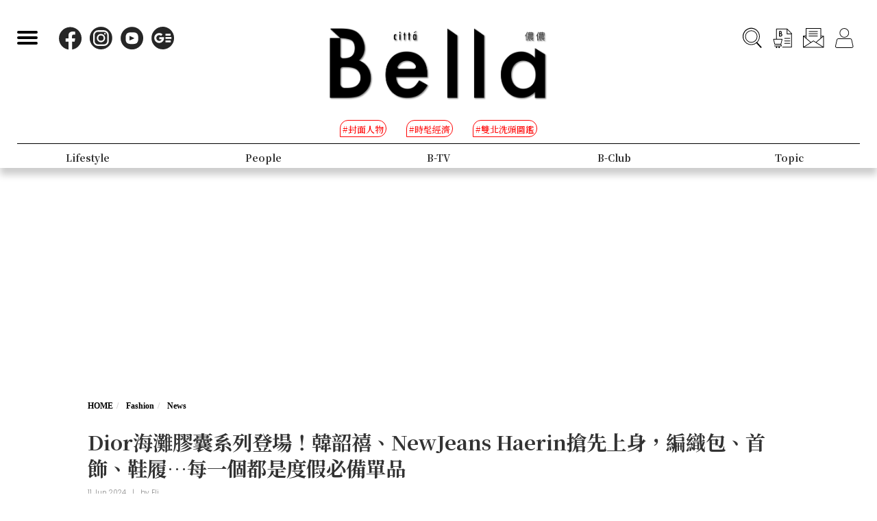

--- FILE ---
content_type: text/html; charset=UTF-8
request_url: https://www.bella.tw/articles/news/46270
body_size: 15817
content:
<!DOCTYPE html>
<html lang="zh-Hant-TW">

<head>
    <meta name="viewport" content="width=device-width, initial-scale=1.0, minimum-scale=1.0, maximum-scale=1.0, user-scalable=no">
    <meta http-equiv="Content-Type" content="text/html; charset=utf-8" />
    <meta name="google-site-verification" content="WsmuCVaOUF291DiKD9HMWQey-jkoFfmZIEmuWuF91Qo" />
    <title>Dior海灘膠囊系列登場！韓韶禧、NewJeans Haerin搶先上身，編織包、首飾、鞋履…每一個都是度假必備單品 | Bella.tw儂儂</title>
    <link rel="canonical" href="https://www.bella.tw/articles/news/46270" />
    <meta http-equiv="Content-Type" content="text/html; charset=utf-8" />
    <meta name="title" content="Dior海灘膠囊系列登場！韓韶禧、NewJeans Haerin搶先上身，編織包、首飾、鞋履…每一個都是度假必備單品 | Bella.tw儂儂">
    <meta name="description" content="Dior 在每年天氣步入炎熱之際，便會於早秋列中汲取適合度假的單品，打造一張適合女孩赴海島旅遊的單品清單，在今年品牌亦無缺席，設計師以品牌標誌性的兩大印花「Toile de Jouy Sauvage」及「Toile de Jouy Soleil」為主軸，打造出時髦的洋裝、編織包、涼鞋、草帽...等單品，農邊在這裡整理出 5 大亮點，帶妳一窺其該膠囊系列的迷人之處。">
    <meta name="viewport" content="width=device-width,initial-scale=1.0,maximum-scale=1.0,user-scalable=0" />
    <meta name="keywords" content="">
    <meta name="image" content="https://www.bella.tw/images/icon.png">
    <meta name="robots" content="max-image-preview:large">
    <meta name="author" content="Bella儂儂" />
    <meta name="copyright" content="2025 Nong Nong Magazine Co. Ltd." />
    <meta name="alexaVerifyID" content="V7iiIldAVPLRMXzXcAvwAARQwKo" />
    <meta property="fb:app_id" content="1588003457929939">
    <meta property="og:title" content="Dior海灘膠囊系列登場！韓韶禧、NewJeans Haerin搶先上身，編織包、首飾、鞋履…每一個都是度假必備單品 | Bella.tw儂儂" />
    <meta property="og:site_name" content="Bella.tw儂儂" />
    <meta property="og:description" content="Dior 在每年天氣步入炎熱之際，便會於早秋列中汲取適合度假的單品，打造一張適合女孩赴海島旅遊的單品清單，在今年品牌亦無缺席，設計師以品牌標誌性的兩大印花「Toile de Jouy Sauvage」及「Toile de Jouy Soleil」為主軸，打造出時髦的洋裝、編織包、涼鞋、草帽...等單品，農邊在這裡整理出 5 大亮點，帶妳一窺其該膠囊系列的迷人之處。" />
    <meta property="og:url" content="https://www.bella.tw/articles/news/46270" />
    <meta property="og:image" content="https://cdn.bella.tw/ogimage/iXXZGhEmAyLTWAK7RvbJN3bDLJ6lIbvqQIjjIcl2.jpeg" />
    <meta property="og:image:width" content="1000" />
    <meta property="og:image:height" content="1279" />
    <meta property="og:type" content="article" />
    <link rel="icon" href="https://www.bella.tw/images/icon.png">
    <!-- Mobile Icon -->
    <link rel="apple-touch-icon" sizes="57x57" href="https://www.bella.tw/images/57x57.jpg">
    <link rel="apple-touch-icon" sizes="72x72" href="https://www.bella.tw/images/72x72.jpg">
    <link rel="apple-touch-icon" sizes="114x114" href="https://www.bella.tw/images/114x114.jpg">
    <link rel="apple-touch-icon" sizes="144x144" href="https://www.bella.tw/images/144x144.jpg">
    <link rel="icon" sizes="128x128" href="https://www.bella.tw/images/144x144.jpg" />
    <link rel="icon" sizes="192x192" href="https://www.bella.tw/images/144x144.jpg" />
    <link rel="alternate" type="application/rss+xml" href="https://www.bella.tw/articles/Feed-Google" />
<link rel="alternate" type="application/rss+xml" href="https://www.bella.tw/articles/Feed-MSN" />

<link href="https://www.bella.tw/2022/css/bootstrap.css?1" rel="stylesheet" type="text/css" />
<link href="https://www.bella.tw/2022/css/style.css?1" rel="stylesheet" type="text/css" />
<link href="https://www.bella.tw/2022/css/cls-optimization.css?2" rel="stylesheet" type="text/css" />
<script src="//www.instagram.com/embed.js"></script>
<script src="https://connect.facebook.net/zh_TW/sdk.js#xfbml=1&version=v14.0&appId=1404010703320171&autoLogAppEvents=1" nonce="E9jjcYms"></script>
    <!-- 2022 -->
    <link rel="preconnect" href="https://fonts.googleapis.com">
    <link rel="preconnect" href="https://fonts.gstatic.com" crossorigin>
    <link href="https://fonts.googleapis.com/css2?family=Cinzel:wght@500&family=GFS+Didot&family=Noto+Serif+TC:wght@300;500;700&family=Poppins:wght@300&display=swap" rel="stylesheet">
    <link href="https://www.bella.tw/2022/css/isd_global.css?0923v5" rel="stylesheet" type="text/css" />
    <link href="https://www.bella.tw/2022/custom/custom.css?25" rel="stylesheet" type="text/css" />
    <script type="text/javascript">
var homeUrl = 'https://www.bella.tw';
var isMobile = parseInt('0');
</script>
<style type="text/css">
.fix-ad.fix {
    position: fixed;
    top: 40px;
    z-index: 9;
}

.mainListBox h2 {
    position: relative;
    display: block;
    font-family: "DomaineDisplay", "Domaine Display", 'Playfair Display', "Noto Serif TC", "Microsoft JhengHei", serif;
    font-weight: 500;
    font-size: 1.4vw;
    line-height: 1.8vw;
    white-space: normal;
}
@media  screen and (max-width: 1000px) {
   .mainListBox h2 {
        font-size: 3.8vw;
        line-height: 4.8vw;
    }
}
</style>
<script type="text/javascript">
window.dataLayer = window.dataLayer || [];
</script>
<script type="text/javascript">
window.dataLayer.push({
    'author': 'Eli'
});
window.dataLayer.push({
    'start_time': '2024-06-11 10:11:19'
});
</script>
<!-- Page hiding snippet (recommended)  -->
<style>.async-hide { opacity: 0 !important} </style>
<script>
(function(a, s, y, n, c, h, i, d, e) {
    s.className += ' ' + y;
    h.start = 1 * new Date;
    h.end = i = function() { s.className = s.className.replace(RegExp(' ?' + y), '') };
    (a[n] = a[n] || []).hide = h;
    setTimeout(function() {
        i();
        h.end = null
    }, c);
    h.timeout = c;
})(window, document.documentElement, 'async-hide', 'dataLayer', 1000, { 'GTM-5J9RNKJ': true });
</script>
<!-- Google Tag Manager -->
<script>(function(w,d,s,l,i){w[l]=w[l]||[];w[l].push({'gtm.start':
new Date().getTime(),event:'gtm.js'});var f=d.getElementsByTagName(s)[0],
j=d.createElement(s),dl=l!='dataLayer'?'&l='+l:'';j.async=true;j.src=
'https://www.googletagmanager.com/gtm.js?id='+i+dl;f.parentNode.insertBefore(j,f);
})(window,document,'script','dataLayer','GTM-NLW5N86');</script>
<!-- End Google Tag Manager -->
<!-- Google Tag Manager -->
<script>(function(w,d,s,l,i){w[l]=w[l]||[];w[l].push({'gtm.start':
new Date().getTime(),event:'gtm.js'});var f=d.getElementsByTagName(s)[0],
j=d.createElement(s),dl=l!='dataLayer'?'&l='+l:'';j.async=true;j.src=
'https://www.googletagmanager.com/gtm.js?id='+i+dl;f.parentNode.insertBefore(j,f);
})(window,document,'script','dataLayer','GTM-MQ62XQH');</script>
<!-- End Google Tag Manager -->
<script async src="https://pagead2.googlesyndication.com/pagead/js/adsbygoogle.js"></script>
<script type="text/javascript">
! function(e, f, u) {
    e.async = 1;
    e.src = u;
    f.parentNode.insertBefore(e, f);
}(document.createElement('script'), document.getElementsByTagName('script')[0], '//cdn.taboola.com/libtrc/salesfrontier-bella/loader.js');
</script>
<script type="text/javascript">
window.AviviD = window.AviviD || { settings: {}, status: {} };
AviviD.web_id = "nongnong";
AviviD.category_id = "20190919000002";
AviviD.tracking_platform = 'likr';
(function(w, d, s, l, i) {
    w[l] = w[l] || [];
    w[l].push({ 'gtm.start': new Date().getTime(), event: 'gtm.js' });
    var f = d.getElementsByTagName(s)[0],
        j = d.createElement(s),
        dl = l != 'dataLayer' ? '&l=' + l : '';
    j.async = true;
    j.src = 'https://www.googletagmanager.com/gtm.js?id=' + i + dl + '&timestamp=' + new Date().getTime();
    f.parentNode.insertBefore(j, f);
})(window, document, 'script', 'dataLayer', 'GTM-W9F4QDN');
(function(w, d, s, l, i) {
    w[l] = w[l] || [];
    w[l].push({ 'gtm.start': new Date().getTime(), event: 'gtm.js' });
    var f = d.getElementsByTagName(s)[0],
        j = d.createElement(s),
        dl = l != 'dataLayer' ? '&l=' + l : '';
    j.async = true;
    j.src = 'https://www.googletagmanager.com/gtm.js?id=' + i + dl + '&timestamp=' + new Date().getTime();
    f.parentNode.insertBefore(j, f);
})(window, document, 'script', 'dataLayer', 'GTM-MKB8VFG');
</script>
<!-- Begin comScore Tag -->
<script>
  var _comscore = _comscore || [];
  _comscore.push({ c1: "2", c2: "14383407" ,  options: { enableFirstPartyCookie: "true" } });
  (function() {
    var s = document.createElement("script"), el = document.getElementsByTagName("script")[0]; s.async = true;
    s.src = "https://sb.scorecardresearch.com/cs/14383407/beacon.js";
    el.parentNode.insertBefore(s, el);
  })();
</script>
<noscript>
  <img src="https://sb.scorecardresearch.com/p?c1=2&amp;c2=14383407&amp;cv=3.9.1&amp;cj=1">
</noscript>
<!-- End comScore Tag -->
<!-- Facebook Pixel Code -->
<script>
! function(f, b, e, v, n, t, s) {
    if (f.fbq) return;
    n = f.fbq = function() {
        n.callMethod ?
            n.callMethod.apply(n, arguments) : n.queue.push(arguments)
    };
    if (!f._fbq) f._fbq = n;
    n.push = n;
    n.loaded = !0;
    n.version = '2.0';
    n.queue = [];
    t = b.createElement(e);
    t.async = !0;
    t.src = v;
    s = b.getElementsByTagName(e)[0];
    s.parentNode.insertBefore(t, s)
}(window, document, 'script',
    'https://connect.facebook.net/en_US/fbevents.js');
fbq('init', '125212689509294');
fbq('track', 'PageView');
</script>
<noscript>
    <img height="1" width="1" src="https://www.facebook.com/tr?id=125212689509294&ev=PageView
&noscript=1" />
</noscript>
<!-- End Facebook Pixel Code -->
<!-- LINE Tag Base Code -->
<!-- Do Not Modify -->
<script>
(function(g,d,o){
  g._ltq=g._ltq||[];g._lt=g._lt||function(){g._ltq.push(arguments)};
  var h=location.protocol==='https:'?'https://d.line-scdn.net':'http://d.line-cdn.net';
  var s=d.createElement('script');s.async=1;
  s.src=o||h+'/n/line_tag/public/release/v1/lt.js';
  var t=d.getElementsByTagName('script')[0];t.parentNode.insertBefore(s,t);
    })(window, document);
_lt('init', {
  customerType: 'account',
  tagId: 'd6ad3a14-ce76-4fc0-918b-946387ad4b6b'
});
_lt('send', 'pv', ['d6ad3a14-ce76-4fc0-918b-946387ad4b6b']);
</script>
<noscript>
  <img height="1" width="1" style="display:none"
       src="https://tr.line.me/tag.gif?c_t=lap&t_id=d6ad3a14-ce76-4fc0-918b-946387ad4b6b&e=pv&noscript=1" />
</noscript>
<!-- End LINE Tag Base Code -->    <script type="text/javascript">
var mobile_fahion_and_accessories_range = [2, 4];
let primary_channel_id = parseInt("4");
</script>
<script type="text/javascript">
window._taboola = window._taboola || [];
_taboola.push({ article: 'auto' });
!function (e, f, u, i) {
    if (!document.getElementById(i)) {
        e.async = 1;
        e.src = u;
        e.id = i;
        f.parentNode.insertBefore(e, f);
    }
}(
    document.createElement('script'),
    document.getElementsByTagName('script')[0],
    '//cdn.taboola.com/libtrc/salesfrontier-bellamobile/loader.js',
    'tb_loader_script'
);
if (window.performance && typeof window.performance.mark == 'function') {
    window.performance.mark('tbl_ic');
}
</script><script type="text/javascript">
var LoadArticleToken = '2gxFCwjf5fKCjsiWTx8SG7xrY8a4gEjv4M5TVwsV';
fbq('track', 'ViewContent', {content_name: "Dior海灘膠囊系列登場！韓韶禧、NewJeans Haerin搶先上身，編織包、首飾、鞋履…每一個都是度假必備單品", content_main_category: "Fashion", content_sub_category:"News", content_id:46270,content_tags:"Dior,度假穿搭,海灘穿搭,精品涼鞋,精品草編包"});
fbq('trackCustom', 'TimeOnPage');
fbq('trackCustom', 'ScrollDepth');
fbq('trackCustom', 'ShareContent');
</script>
<script>
_lt('send', 'cv', {
  type: 'ViewContent'
},['d6ad3a14-ce76-4fc0-918b-946387ad4b6b']);
_lt('send', 'cv', {
  type: 'TimeOnPage'
},['d6ad3a14-ce76-4fc0-918b-946387ad4b6b']);
_lt('send', 'cv', {
  type: 'ScrollDepth'
},['d6ad3a14-ce76-4fc0-918b-946387ad4b6b']);
_lt('send', 'cv', {
  type: 'ShareContent'
},['d6ad3a14-ce76-4fc0-918b-946387ad4b6b']);
</script>
</head>

<body>
    <div class="isd_style isd_nav isd_nav_channel">
    <!-- 縮短 nav_fixed  / 往上 nav_fixed_up -->
    <div class="isd_style isd_adContainerMainPage" style="display: none;">
        <div class="adBox adBox970x250 ">
</div>        <div class="adBox adBox300x250 ">
</div>    </div>
    <div class="nav-content">
        <div class="burgerBtn">
            <span></span><span></span><span></span>
        </div>
        <div class="socialList">
            <li>
                <div class="icon">
                    <a href="https://www.facebook.com/love.nongnong" target="_blank">
                        <img src="https://www.bella.tw/2022/images/icon_facebook.svg" alt="Bella 粉絲專頁連結" />
                    </a>
                </div>
            </li>
            <li>
                <div class="icon">
                    <a href="https://www.instagram.com/bellataiwan/" target="_blank">
                        <img src="https://www.bella.tw/2022/images/icon_instagram.svg" alt="Bella IG連結" />
                    </a>
                </div>
            </li>
            <li>
                <div class="icon">
                    <a href="https://www.youtube.com/user/nongnongmagazine" target="_blank">
                        <img src="https://www.bella.tw/2022/images/icon_youtube.svg" alt="Bella Youtube連結" />
                    </a>
                </div>
            </li>
            <li>
                <div class="icon">
                    <a href="https://news.google.com/publications/CAAqBwgKMPef3gowv7_VAQ?oc=3&ceid=TW:zh-Hant" target="_blank">
                        <img src="https://www.bella.tw/2022/images/icon_googlenews.svg" alt="Bella Google新聞連結" />
                    </a>
                </div>
            </li>
        </div>
        <div class="logo">
            <a href="https://www.bella.tw">
                <img src="https://www.bella.tw/2022/images/LOGO-b2.png" alt="Bella Logo" />
            </a>
        </div>
        <ul class="funcList">
            <li class="funcBtn searchIcon">
                <div class="icon">
                    <a href="#">
                        <img src="https://www.bella.tw/2022/images/icon_search.svg" alt="Bella 網站搜尋功能按鈕" />
                    </a>
                </div>
            </li>
            <div class="funcPopBox searchTextPopBox">
                <div class="popBox">
                    <div class="arrow"></div>
                    <div class="textBox">搜尋</div>
                </div>
            </div>
            <li class="funcBtn buyIcon">
                <div class="icon">
                    <a href="https://www.bella.tw/subscribed">
                        <img src="https://www.bella.tw/2022/images/icon_buy.svg" alt="Bella雜誌購買專區" />
                    </a>
                </div>
            </li>
            <div class="funcPopBox buyTextPopBox">
                <div class="popBox">
                    <div class="arrow"></div>
                    <div class="textBox">購買雜誌</div>
                </div>
            </div>
            <li class="funcBtn subscribeIcon">
                <div class="icon">
                    <a href="https://www.bella.tw/priorityemail">
                        <img src="https://www.bella.tw/2022/images/icon_subscribe.svg" alt="訂閱Bella電子報專區" />
                    </a>
                </div>
            </li>
            <div class="funcPopBox subscribePopBox">
                <div class="popBox">
                    <div class="arrow"></div>
                    <div class="textBox">訂閱電子報</div>
                </div>
            </div>
                        <!-- 登入後隱藏按鈕項目 開始 -->
            <li class="funcBtn memberIcon">
                <div class="icon">
                    <a href="https://www.bella.tw/web_login">
                        <img src="https://www.bella.tw/2022/images/icon_member.svg" alt="登入Bella會員區塊" />
                    </a>
                </div>
            </li>
            <div class="funcPopBox memberTextPopBox">
                <div class="popBox">
                    <div class="arrow"></div>
                    <div class="textBox">登入/註冊</div>
                </div>
            </div>
            <!-- 登入後隱藏按鈕項目 結束 -->
                    </ul>
        <div class="serachBarBox">
            <!-- 搜尋欄 expand -->
            <div class="closeBtn"></div>
            <div class="serachBarFrame">
                <form id="search" action="https://www.bella.tw/search" method="get" class="serachbar" style="display:block;">
                    <input type="text" class="form-control-inline searchsubmit searchInput" name="q" id="searchsubmit" value="" placeholder="關鍵字">
                    <input type="hidden" name="searchsubmit" value="true">
                    <button type="submit" class="btn btn-primary searchsubmit_btn searchBarBtn"><i class="searchBarBtn-icon"></i></button>
                </form>
            </div>
        </div>
        <div class="logoS">
            <a href="https://www.bella.tw"><img src="https://www.bella.tw/2022/images/LOGO-b-s.png" /></a>
        </div>
        <div class="navListBox">
            <div class="navListContent">
                <div class="navListInnerBox">
                    <ul class="tagList">
                                                <li>
                            <span>#封面人物</span>
                            <a href="https://www.bella.tw/tag?tags=%25E5%25B0%2581%25E9%259D%25A2%25E4%25BA%25BA%25E7%2589%25A9"></a>
                        </li>
                                                <li>
                            <span>#時髦經濟</span>
                            <a href="https://www.bella.tw/tag?tags=%25E6%2599%2582%25E9%25AB%25A6%25E7%25B6%2593%25E6%25BF%259F"></a>
                        </li>
                                                <li>
                            <span>#雙北洗頭圖鑑</span>
                            <a href="https://www.bella.tw/tag?tags=%25E9%259B%2599%25E5%258C%2597%25E6%25B4%2597%25E9%25A0%25AD%25E5%259C%2596%25E9%2591%2591"></a>
                        </li>
                                            </ul>
                    <ul class="navList">
                                                <li>
                                                        <span>Fashion</span>
                            <span>時尚</span>
                                                        <a href="https://www.bella.tw/fashion/all"></a>
                        </li>
                                                <li>
                                                        <span>Accessories</span>
                            <span>配件</span>
                                                        <a href="https://www.bella.tw/accessories/all"></a>
                        </li>
                                                <li>
                                                        <span>Beauty</span>
                            <span>美容</span>
                                                        <a href="https://www.bella.tw/beauty/all"></a>
                        </li>
                                                <li>
                                                        <span>Lifestyle</span>
                            <span>生活</span>
                                                        <a href="https://www.bella.tw/lifestyle/all"></a>
                        </li>
                                                <li>
                                                        <span>People</span>
                            <span>人物</span>
                                                        <a href="https://www.bella.tw/people/all"></a>
                        </li>
                                                <li>
                                                        <span>B-TV</span>
                            <span>影音</span>
                                                        <a href="https://www.bella.tw/b-tv/all"></a>
                        </li>
                                                <li>
                                                        <span>B-Club</span>
                            <span>B-Club</span>
                                                        <a href="https://www.bella.tw/b-club/all"></a>
                        </li>
                                                <li>
                                                        <span>Topic</span>
                            <span>集合頁</span>
                                                        <a href="https://www.bella.tw/topic/all"></a>
                        </li>
                                            </ul>
                </div>
            </div>
        </div>
    </div>
</div>
<div class="nav-block"></div>        <div id="article_collection">
    <div id="article_1" data-id="46270" data-channel="news" data-url="https://www.bella.tw/articles/news/46270" data-title="Dior海灘膠囊系列登場！韓韶禧、NewJeans Haerin搶先上身，編織包、首飾、鞋履…每一個都是度假必備單品">
                    <div class="hideAd" data-adhide="false" style="display: none"></div>
                <div class="ad-block"></div>
        <div class="">
                        <div class="adBox adBox970x250 adBox-pc fix-ad">
</div>                    </div>
        <div class="isd_style isd_mainContainer isd_mainListContainer article-cover-m">
            <img src="https://cdn.bella.tw/index_image/xVZNtPQdTarTldxrMrXtkuSYz6tvBR0zYQMdsjub.jpeg" fetchpriority="high" alt="Dior海灘膠囊系列登場！韓韶禧、NewJeans Haerin搶先上身，編織包、首飾、鞋履…每一個都是度假必備單品" />
        </div>
        <div class="isd_style isd_mainContainer isd_mainListContainer article-header">
            <div class="mainContentBox">
                <ul class="breadcrumb breadcrumb-article" itemscope>
                    <li itemprop="itemListElement" itemscope itemtype="https://schema.org/ListItem">
                        <a itemprop="item" href="https://www.bella.tw" title="Home"><span itemprop="name">HOME</span></a>
                        <meta itemprop="position" content="1" />
                    </li>
                    <li itemprop="itemListElement" itemscope itemtype="https://schema.org/ListItem">
                        <a itemprop="item" href="https://www.bella.tw/fashion/all" title="fashion">
                            <span itemprop="name">Fashion</span>
                        </a>
                        <meta itemprop="position" content="2" />
                    </li>
                    <li itemprop="itemListElement" itemscope itemtype="https://schema.org/ListItem">
                        <a itemprop="item" href="https://www.bella.tw/fashion/news" title="news">
                            <span itemprop="name">News</span>
                        </a>
                        <meta itemprop="position" content="3" />
                    </li>
                    <li itemprop="itemListElement" itemscope itemtype="https://schema.org/ListItem">
                        <a itemprop="item" href="https://www.bella.tw/articles/news/46270" title="Dior海灘膠囊系列登場！韓韶禧、NewJeans Haerin搶先上身，編織包、首飾、鞋履…每一個都是度假必備單品">
                            <span itemprop="name">Dior海灘膠囊系列登場！韓韶禧、NewJeans Haerin搶先上身，編織包、首飾、鞋履…每一個都是度假必備單品</span>
                        </a>
                        <meta itemprop="position" content="4" />
                    </li>
                </ul>
                <h1>Dior海灘膠囊系列登場！韓韶禧、NewJeans Haerin搶先上身，編織包、首飾、鞋履…每一個都是度假必備單品</h1>
                <ul class="authorBtn">
                    <li class="icon-time" itemprop="datePublished">
                                                11 Jun 2024 
                    </li>
                                        <li>|</li>
                    <li>by <a href="https://www.bella.tw/author?id=225" title="Eli">Eli</a>
                    </li>
                                    </ul>
                <ul id="ul_46270" class="sub-taglist">
                                                            <li id="tags_46270_0" data-tag="Dior">#Dior<a href="https://www.bella.tw/tag?tags=Dior"></a></li>
                                        <li id="tags_46270_1" data-tag="度假穿搭">#度假穿搭<a href="https://www.bella.tw/tag?tags=%25E5%25BA%25A6%25E5%2581%2587%25E7%25A9%25BF%25E6%2590%25AD"></a></li>
                                        <li id="tags_46270_2" data-tag="海灘穿搭">#海灘穿搭<a href="https://www.bella.tw/tag?tags=%25E6%25B5%25B7%25E7%2581%2598%25E7%25A9%25BF%25E6%2590%25AD"></a></li>
                                        <li id="tags_46270_3" data-tag="精品涼鞋">#精品涼鞋<a href="https://www.bella.tw/tag?tags=%25E7%25B2%25BE%25E5%2593%2581%25E6%25B6%25BC%25E9%259E%258B"></a></li>
                                        <li id="tags_46270_4" data-tag="精品草編包">#精品草編包<a href="https://www.bella.tw/tag?tags=%25E7%25B2%25BE%25E5%2593%2581%25E8%258D%2589%25E7%25B7%25A8%25E5%258C%2585"></a></li>
                                                        </ul>
                <ul class="article-icon-list">
                    <li><a target="_blank" href="https://www.facebook.com/sharer/sharer.php?u=https%3A%2F%2Fwww.bella.tw%2Farticles%2Fnews%2F46270%3Futm_source%3Dshare_fb%26utm_medium%3Dweb"><img src="https://www.bella.tw/2022/images/icon_facebook_article.svg" /></a></li>
                    <li><a target="_blank" href="https://line.me/R/msg/text/?https%3A%2F%2Fwww.bella.tw%2Farticles%2Fnews%2F46270%3Futm_source%3Dshare_line%26utm_medium%3Dweb%0a%0a+%E5%8A%A0%E5%85%A5+Bella+%E5%84%82%E5%84%82+LINE+%E5%AE%98%E6%96%B9%E5%B8%B3%E8%99%9F%EF%BC%8C%E6%9C%80%E6%96%B0%E6%B5%81%E8%A1%8C%E6%99%82%E5%B0%9A%E8%A8%8A%E6%81%AF%E4%B8%8D%E9%8C%AF%E9%81%8E%F0%9F%92%84%E9%82%84%E6%9C%89%E5%A4%A7%E7%8D%8E%E9%80%B1%E9%80%B1%E6%8A%BD+%F0%9F%91%89+https%3A%2F%2Flin.ee%2FPQ8QYvX"><img src="https://www.bella.tw/2022/images/icon_line_article.svg" /></a></li>
                    <li><a class="copy-article-link" href="javascript:void(0)" data-url="https://www.bella.tw/articles/news/46270?utm_source=share_link&amp;utm_medium=web"><img src="https://www.bella.tw/2022/images/icon_link_article.svg" /></a></li>
                </ul>
            </div>
        </div>
        <div class="isd_style isd_mainContainer isd_mainListContainer article-mainContainer">
            <div class="mainContentBox">
                <div id="content_div" class="article-content">
                                        <div class="article-content-adbox">
                        <div class="adBox adBox300x250 adBox-pc fix-ad">
</div>                        <div class="adBox adBox330x330 m-adBox fix-ad">
</div>                    </div>
                                                            <p>Dior 在每年天氣步入炎熱之際，便會於早秋列中汲取適合度假的單品，打造一張適合女孩赴海島旅遊的單品清單，在今年品牌亦無缺席，設計師以品牌標誌性的兩大印花「Toile de Jouy Sauvage」及「Toile de Jouy Soleil」為主軸，打造出時髦的洋裝、編織包、涼鞋、草帽...等單品，儂編在這裡整理出 5 大亮點，帶妳一窺其該膠囊系列的迷人之處。</p>

<p><a href="https://www.bella.tw/articles/handbags/45815" target="_blank">延伸閱讀：Dior馬鞍包、蒙田包、托特包全都穿上牛仔裝！搭上經典老花配色，哪個女人能抵擋？</a></p>

<p>&nbsp; &nbsp; &nbsp; &nbsp;&nbsp;</p>

<h2 style="text-align: center;">Dior海灘膠囊系列，用印花致敬創辦人</h2>

<p><img alt="" height="563" src="https://cdn.bella.tw/files-20240607/21_Dior_Mode_Femme_FALL_2024_DIORIVIERA_CAPSULE_LOOK_21.jpg" width="750" /></p>

<p><img alt="" height="500" src="https://cdn.bella.tw/files-20240607/DIORMAG_12-1729-side.jpg" width="750" /></p>

<p style="text-align: center;">source：Dior</p>

<p>迪奧先生對於花園的迷戀，除了勾勒出品牌優雅、浪漫的 DNA，同時也讓自然元素成為當今&nbsp;Dior&nbsp;最重要的符碼之一，其中更以 Toile de Jouy Sauvage 印花最讓人著迷！動物圖像隱身在一座虛構的花園中，有如童話又或是寓言故事的場景，將品牌的展露無遺，而迪奧先生對於星宿、神秘學得著迷，則化身為 Toile de Jouy Soleil 這款太陽印花，像是塔羅牌又能呼應宇宙星辰的意象，加上其鮮明的度假意象，讓該圖樣成為 Dior 海灘膠囊系列的元素之一。</p>

<p><a href="https://www.bella.tw/articles/jewelry/46140" target="_blank">延伸閱讀：3萬有找！Dior 2024早秋飾品推薦10選：經典CD徽標項鍊、珍珠耳環...還有「這款戒指」1萬初就買得到</a></p>

<p>&nbsp; &nbsp; &nbsp; &nbsp; &nbsp;</p>

<h2 style="text-align: center;">落地長裙、荷葉露肚裝、條紋服裝成Dior海灘膠囊系列重點</h2>

<p><img alt="" height="563" src="https://cdn.bella.tw/files-20240607/LOOK-23.jpg" width="750" /></p>

<p style="text-align: center;">source：Dior</p>

<p>Dior 海灘膠囊系列，品牌創意總監以「Dioriviera」為此命名，其寓意帶有迪奧先生懷抱對於旅者飄遊詩歌的意象，因此「旅行」成為該系列的關鍵字，在服裝設計上，品牌加入的炎夏海島度假的元素，因此輕便的落地長裙，以及像是泳裝的荷葉邊露肚裝便成為焦點，在圖樣上除了有 Toile de Jouy Sauvage、Toile de Jouy Soleil 兩款印花外，設計師亦呼應海洋元素，以像是海軍服飾條紋，設計出多款短洋裝及上衣，服裝還加入了海軍領，增添其海島氣息。</p>

<p><a href="https://www.bella.tw/articles/news/46172" target="_blank">延伸閱讀：Loewe 2024早秋系列登場！不走秀單靠「創意廣告」依舊賣翻，4點解析LVMH營收黑馬不是沒原因！</a></p>

<p>&nbsp; &nbsp; &nbsp; &nbsp; &nbsp; &nbsp;</p>

<h2 style="text-align: center;">Dior海灘膠囊系列草帽獨特廓形，度假感與優雅兼具</h2>

<p><img alt="" height="563" src="https://cdn.bella.tw/files-20240607/11_Dior_Mode_Femme_FALL_2024_DIORIVIERA_CAPSULE_LOOK_11.jpg" width="750" /></p>

<p><img alt="" height="375" src="https://cdn.bella.tw/files-20240607/Dioriviera%20%E6%B9%96%E6%B0%B4%E7%B6%A0%E6%A2%9D%E7%B4%8B%E5%9C%96%E6%A1%88%E6%A3%89%E8%B3%AA%E9%90%98%E5%BD%A2%E5%B8%BD%20_NTD%2024%2C000_44DTK985A134C550_E09-side.jpg" width="750" /></p>

<p style="text-align: center;">source：Dior</p>

<p>草帽是度假穿搭少不了的單品，在這次的 Dior 海灘膠囊系列，除了能看見不收邊的寬帽沿款式外，擁有優雅基因的 Dior 亦將法式鐘型帽融入其中，品牌透過鉤織的技藝，呈現出兩款條紋鐘型帽，另外休閒改十足的遮陽帽，也在印花織帶的點綴下，變得更有特色。</p>

<p>&nbsp; &nbsp; &nbsp;&nbsp;</p>

<h2 style="text-align: center;">糖果色包款，是Dior海灘膠囊系列最吸睛配件</h2>

<p><img alt="" height="992" src="https://cdn.bella.tw/files-20240607/DIORMAG_16-2276_EXT.jpg" width="750" /></p>

<p style="text-align: center;">source：Dior</p>

<p>延續對於度假氣息的設計，在本次的包款上鮮明如糖果般的色彩亦是焦點之一！賣翻天的 Book Tote 可以看見品牌以本次的焦點印花搭配珊瑚色、湖水綠及明黃色，成先出休閒活潑的樣貌，此外，年輕版的黛妃包 D-Lite，延續服裝的色彩，以甜美的樣貌再次登場，而經典的 Lady Dior 則透過工匠細膩的草編製作工法，搭背上粉色系織帶，將度假氣息展現其中，另外，近日話題十足的小水桶包 Nolita，也以亮眼的配色成為搭配重點。</p>

<p>&nbsp; &nbsp; &nbsp;</p>

<h2 style="text-align: center;">Dior海灘膠囊系列，用時髦涼鞋為造型畫龍點睛</h2>

<p><img alt="" height="563" src="https://cdn.bella.tw/files-20240607/LOOK-8.jpg" width="750" /></p>

<p style="text-align: center;">source：Dior</p>

<p>一趟海灘度假的旅程，涼鞋絕對是不可缺少的單品，在這次的系列中除了有 Dway、D-Wave 這兩雙經典鞋型再換新色外，儂編私心推薦 Dio(r)evolution 這雙涼鞋，設計師將機能鞋的扣環織帶和優雅緹花鞋面結合，呈現出的衝突感，展現出率性十足的樣貌。</p>

<p>&nbsp; &nbsp; &nbsp; &nbsp;&nbsp;</p>

<p><img alt="" height="468" src="https://cdn.bella.tw/files-20240607/20240529%20Haerin%20IG%40newjeans_official%20(1)-side.jpg" width="750" /></p>

<p style="text-align: center;">source：Dior</p>

<p>Dior 海灘系列用輕盈的色彩，及怡然舒適的設計與剪裁，為女孩打造了一座時髦的衣櫃，在近日品牌大使的&nbsp;NewJeans Haerin 以及韓韶禧皆在品牌活動中搶先穿上此系列，兩人不同的演繹方式，同時展現了&nbsp;Dior 海灘系列百搭的樣貌。</p>

<p>&nbsp; &nbsp; &nbsp;</p>

<p>&nbsp; &nbsp; &nbsp;&nbsp;</p>

<p style="text-align: center;">加入Bella&nbsp; LINE@&nbsp;，成為儂粉每周五抽時尚小禮</p>

<p style="text-align:center"><a href="https://line.me/R/ti/p/%40jxa2097z"><img alt="加入好友" border="0" height="36" src="https://scdn.line-apps.com/n/line_add_friends/btn/zh-Hant.png" /></a></p>

<div><recommendstart class="out-recommend" id="46228" title="Dior 2025早春度假大秀移師蘇格蘭！6大看點解析：格紋、龐克元素亮眼，韓韶禧、安雅泰勒喬伊出席掀熱潮">
<div class="row mtm recommend">
<div class="col-lg-12 col-md-12 col-sm-12 col-xs-12 Arecommend">
<div class="row">
<div class="col-lg-4 col-md-4 col-sm-5 col-xs-5"><a class="Arecommend-txt" href="/articles/news/46228" target="_blank" title="Dior 2025早春度假大秀移師蘇格蘭！6大看點解析：格紋、龐克元素亮眼，韓韶禧、安雅泰勒喬伊出席掀熱潮"><img alt="Dior 2025早春度假大秀移師蘇格蘭！6大看點解析：格紋、龐克元素亮眼，韓韶禧、安雅泰勒喬伊出席掀熱潮" class="fl" data-widget="image" src="https://images.weserv.nl/?w=249&amp;h=130&amp;fit=cover&amp;url=https%3A%2F%2Fcdn.bella.tw%2FarticlesImg%2FPo5EfnkWtAULQeE0RcsbjYvLBI5YJ7PDtyHlGJ5w.jpeg" /></a></div>

<div class="col-lg-8 col-md-8 col-sm-7 col-xs-7 Arecommend-div"><a class="Arecommend-txt" href="/articles/news/46228" target="_blank" title="Dior 2025早春度假大秀移師蘇格蘭！6大看點解析：格紋、龐克元素亮眼，韓韶禧、安雅泰勒喬伊出席掀熱潮">Dior 2025早春度假大秀移師蘇格蘭！6大看點解析：格紋、龐克元素亮眼，韓韶禧、安雅泰勒喬伊出席掀熱潮</a></div>
</div>
</div>
</div>
</recommendstart></div>

<div><recommendstart class="out-recommend" id="46199" title="包袋掛滿吊飾的「Bag Charms」風潮來襲！精選愛馬仕、LV、Dior等8款精品包包吊飾，每款都可愛滿點">
<div class="row mtm recommend">
<div class="col-lg-12 col-md-12 col-sm-12 col-xs-12 Arecommend">
<div class="row">
<div class="col-lg-4 col-md-4 col-sm-5 col-xs-5"><a class="Arecommend-txt" href="/articles/jewelry/46199" target="_blank" title="包袋掛滿吊飾的「Bag Charms」風潮來襲！精選愛馬仕、LV、Dior等8款精品包包吊飾，每款都可愛滿點"><img alt="包袋掛滿吊飾的「Bag Charms」風潮來襲！精選愛馬仕、LV、Dior等8款精品包包吊飾，每款都可愛滿點" class="fl" data-widget="image" src="https://images.weserv.nl/?w=249&amp;h=130&amp;fit=cover&amp;url=https%3A%2F%2Fcdn.bella.tw%2FarticlesImg%2F8KuDcPVr2uzRyldt7Y9VWGFdnLOgp5EjYCQoS6GI.jpeg" /></a></div>

<div class="col-lg-8 col-md-8 col-sm-7 col-xs-7 Arecommend-div"><a class="Arecommend-txt" href="/articles/jewelry/46199" target="_blank" title="包袋掛滿吊飾的「Bag Charms」風潮來襲！精選愛馬仕、LV、Dior等8款精品包包吊飾，每款都可愛滿點">包袋掛滿吊飾的「Bag Charms」風潮來襲！精選愛馬仕、LV、Dior等8款精品包包吊飾，每款都可愛滿點</a></div>
</div>
</div>
</div>
</recommendstart></div>

<div><recommendstart class="out-recommend" id="46170" title="2024銀色球鞋推薦 Top 7：Dior 秋季新款CD標誌搶眼、BV蛇皮壓紋前衛...精品到運動品牌一篇囊括！">
<div class="row mtm recommend">
<div class="col-lg-12 col-md-12 col-sm-12 col-xs-12 Arecommend">
<div class="row">
<div class="col-lg-4 col-md-4 col-sm-5 col-xs-5"><a class="Arecommend-txt" href="/articles/shoes/46170" target="_blank" title="2024銀色球鞋推薦 Top 7：Dior 秋季新款CD標誌搶眼、BV蛇皮壓紋前衛...精品到運動品牌一篇囊括！"><img alt="2024銀色球鞋推薦 Top 7：Dior 秋季新款CD標誌搶眼、BV蛇皮壓紋前衛...精品到運動品牌一篇囊括！" class="fl" data-widget="image" src="https://images.weserv.nl/?w=249&amp;h=130&amp;fit=cover&amp;url=https%3A%2F%2Fcdn.bella.tw%2FarticlesImg%2Fn5MF0XXle37sN6dK59p9GTj0RRWQV6FaKzxDQlid.jpeg" /></a></div>

<div class="col-lg-8 col-md-8 col-sm-7 col-xs-7 Arecommend-div"><a class="Arecommend-txt" href="/articles/shoes/46170" target="_blank" title="2024銀色球鞋推薦 Top 7：Dior 秋季新款CD標誌搶眼、BV蛇皮壓紋前衛...精品到運動品牌一篇囊括！">2024銀色球鞋推薦 Top 7：Dior 秋季新款CD標誌搶眼、BV蛇皮壓紋前衛...精品到運動品牌一篇囊括！</a></div>
</div>
</div>
</div>
</recommendstart></div>

<div><recommendstart class="out-recommend" id="46140" title="3萬有找！Dior 2024早秋飾品推薦10選：經典CD徽標項鍊、珍珠耳環...還有「這款戒指」1萬初就買得到">
<div class="row mtm recommend">
<div class="col-lg-12 col-md-12 col-sm-12 col-xs-12 Arecommend">
<div class="row">
<div class="col-lg-4 col-md-4 col-sm-5 col-xs-5"><a class="Arecommend-txt" href="/articles/jewelry/46140" target="_blank" title="3萬有找！Dior 2024早秋飾品推薦10選：經典CD徽標項鍊、珍珠耳環...還有「這款戒指」1萬初就買得到"><img alt="3萬有找！Dior 2024早秋飾品推薦10選：經典CD徽標項鍊、珍珠耳環...還有「這款戒指」1萬初就買得到" class="fl" data-widget="image" src="https://images.weserv.nl/?w=249&amp;h=130&amp;fit=cover&amp;url=https%3A%2F%2Fcdn.bella.tw%2FarticlesImg%2FUalMQ3DjmzGiu1PbZgVfai30q8KUN6RwcOMKNMTf.jpeg" /></a></div>

<div class="col-lg-8 col-md-8 col-sm-7 col-xs-7 Arecommend-div"><a class="Arecommend-txt" href="/articles/jewelry/46140" target="_blank" title="3萬有找！Dior 2024早秋飾品推薦10選：經典CD徽標項鍊、珍珠耳環...還有「這款戒指」1萬初就買得到">3萬有找！Dior 2024早秋飾品推薦10選：經典CD徽標項鍊、珍珠耳環...還有「這款戒指」1萬初就買得到</a></div>
</div>
</div>
</div>
</recommendstart></div>

<p>&nbsp; &nbsp; &nbsp;</p>

<p></p>

                    
                    <ul class="sub-taglist sub-taglist-etc">
                                            </ul>
                                                                            </div>
                <div class="article-author-content">
                                                            <div class="adBox adBox300x250 fix-ad show">
</div>                                        <div class="authorInfo">
                        <div class="titleBox">關於作者</div>
                        <div class="authorImg"><img src="https://cdn.bella.tw/headshot/8PIHZTLoxPGsOYvRblpsyPX0IgyM063cagnErxnD.jpeg" width="215" height="215" /></div>
                        <div class="authorName">
                            <a href="https://www.bella.tw/author?id=225" title="Eli">
                                <p class="lead mtm note_name">Eli</p>
                            </a>
                        </div>
                    </div>
                                        <div class="author-article-list">
                        <div class="titleBox">作者相關文章</div>
                        <ul class="mainListBox">
                            <li class="item item1 index-sub-item">
    <a href="https://www.bella.tw/articles/news/55790/uniqlo-parent-company-revenue-21-5-billion-ex-chloe-marni-designer?utm_source=author_related_articles_46270&amp;utm_medium=web" class="imgBox">
                <img src="https://bellawebsite.s3.ap-northeast-1.amazonaws.com/articlesImg/a559b80a-f1eb-11f0-8145-067e1fddedd8.png" alt="Uniqlo母公司年營收破215億美金！前Chloe、Marni設計師入主成助力｜時髦經濟" loading="lazy" width="1200" height="628" />
            </a>
    <div class="textBox">
        <span class="categoryBtn">
                                </span>
                <div class="h4-to-div">
            <a href="https://www.bella.tw/articles/news/55790/uniqlo-parent-company-revenue-21-5-billion-ex-chloe-marni-designer?utm_source=author_related_articles_46270&amp;utm_medium=web">Uniqlo母公司年營收破215億美金！前Chloe、Marni設計師入主成助力｜時髦經濟</a>
        </div>
                        <ul class="authorBtn">
            <li>16 Jan 2026</li>
            <li>|</li>
            <li>news</li>
        </ul>
                    </div>
</li>
<li class="item item2 index-sub-item">
    <a href="https://www.bella.tw/articles/handbags/55795/ysl-half-moon-bag-top-3-rose-trending?utm_source=author_related_articles_46270&amp;utm_medium=web" class="imgBox">
                <img src="https://bellawebsite.s3.ap-northeast-1.amazonaws.com/articlesImg/d9be1a54-f1f1-11f0-b2cd-067e1fddedd8.png" alt="YSL半月包推薦Top3：Rosé同款社群討論度高！" loading="lazy" width="1200" height="628" />
            </a>
    <div class="textBox">
        <span class="categoryBtn">
                                </span>
                <div class="h4-to-div">
            <a href="https://www.bella.tw/articles/handbags/55795/ysl-half-moon-bag-top-3-rose-trending?utm_source=author_related_articles_46270&amp;utm_medium=web">YSL半月包推薦Top3：Rosé同款社群討論度高！</a>
        </div>
                        <ul class="authorBtn">
            <li>16 Jan 2026</li>
            <li>|</li>
            <li>handbags</li>
        </ul>
                    </div>
</li>
<li class="item item3 index-sub-item">
    <a href="https://www.bella.tw/articles/shoes/55784/nike-collab-shoes-lisa-thin-sole-split-toe-viral?utm_source=author_related_articles_46270&amp;utm_medium=web" class="imgBox">
                <img src="https://bellawebsite.s3.ap-northeast-1.amazonaws.com/articlesImg/087b12ee-f1e2-11f0-98f7-067e1fddedd8.png" alt="Nike兩大聯名鞋款引發熱議！Lisa同款薄底鞋即將開賣，這雙分趾鞋Threads爆紅！" loading="lazy" width="1200" height="628" />
            </a>
    <div class="textBox">
        <span class="categoryBtn">
                                </span>
                <div class="h4-to-div">
            <a href="https://www.bella.tw/articles/shoes/55784/nike-collab-shoes-lisa-thin-sole-split-toe-viral?utm_source=author_related_articles_46270&amp;utm_medium=web">Nike兩大聯名鞋款引發熱議！Lisa同款薄底鞋即將開賣，這雙分趾鞋Threads爆紅！</a>
        </div>
                        <ul class="authorBtn">
            <li>15 Jan 2026</li>
            <li>|</li>
            <li>shoes</li>
        </ul>
                    </div>
</li>
                        </ul>
                    </div>
                                                            <div id="bella_articleScroll-1">
                        <div id="bella_articleScroll-1-inner">
                                                        <div class="adBox adBox2 adBox300x600 fix-ad">
                                <!-- bella_contentSidebarBottom-1 -->
                            </div>
                            <div class="adBox adBox2 adBox300x250 fix-ad">
                                <!-- bella_contentSidebarTop-1 -->
                            </div>
                                                    </div>
                    </div>
                </div>
            </div>
        </div>
        <div class="isd_style isd_mainContainer isd_mainListContainer article-mainContainer like-article youmayalsolike youmayalsolike_1">
            <div class="mainContentBox">
                <div class="titleBox">YOU MAY ALSO LIKE</div>
                <div class="inpage-hr"></div>
                <div id="taboola-below-article-46270"></div>
                 <!-- -->
                    <div class="more-content">
                        <a href="javascript:void(0)" class="more-content-a" data-page="1">別走開，下一頁更精彩</a>
                    </div>
                                </div>
        </div>
    </div>
</div>
    <div class="isd_style isd_mainContainer isd_mainListContainer">
    <div class="mainContentBox isd_subscribeBox">
        <div class="coverBox">
            <div class="coverImgBox">
                                <img src="https://cdn.bella.tw/cover/0GTe6MO9hagXhds9FvfJMfd2dpk5QRUScFtZhfBh.jpeg" width="370" height="475" alt="cover" title="cover">
                            </div>
            <div class="coverTextBox">
                <dl>
                    <dt>做自己，最時尚</dt>
                    <dd>DARE TO BE YOURSELF.<br>DARE TO BELIEVE.</dd>
                </dl>
                <div class="subscribeBtn"><a href="https://www.bella.tw/subscribed">訂閱 SUBSCRIBE</a></div>
            </div>
        </div>
    </div>
</div>
<div class="isd_style isd_mainContainer isd_mainListContainer isd_mainFormBox logoutStyle">
    <!-- loginStyle / logoutStyle -->
    <div class="logoBg"><img src="https://www.bella.tw/2022/images/LOGO-b.png" alt="Bella Logo black" /></div>
    <div class="mainContentBox">
        <div class="leftBox">
            <dl class="formList">
                <dt>Newsletter</dt>
                <dd><span>訂閱我們的電子報，每週收到潮流時尚美容觀點</span></dd>
                <dd class="subscribeBox">
                    <div class="inputBox"><input type="email" placeholder="請輸入電子郵件" maxlength="254" id="sub_email"></div>
                    <div class="subscribeBtn"><a id="sendSubscribe">訂閱</a></div>
                </dd>
            </dl>
            <dl class="formList">
                <dt>Social</dt>
                <dd>
                    <ul class="socialList">
                        <li><a href="https://www.facebook.com/love.nongnong" target="_blank"><img src="https://www.bella.tw/2022/images/icon_facebook.svg" alt="Bella 粉絲專頁連結" width="50" height="50" /></a></li>
                        <li><a href="https://www.instagram.com/bellataiwan/" target="_blank"><img src="https://www.bella.tw/2022/images/icon_instagram.svg" alt="Bella IG連結" width="50" height="50" /></a></li>
                        <li><a href="http://line.naver.jp/ti/p/KNnv0LKZWx" target="_blank"><img src="https://www.bella.tw/2022/images/icon_line.svg" alt="加入Bella 官方Line連結" width="50" height="50" /></a></li>
                        <li><a href="https://news.google.com/publications/CAAqBwgKMPef3gowv7_VAQ?oc=3&ceid=TW:zh-Hant" target="_blank">
                                <img src="https://www.bella.tw/2022/images/icon_googlenews.svg" alt="Bella Google新聞連結" width="50" height="50" />
                            </a></li>
                        <li><a href="https://www.youtube.com/user/nongnongmagazine" target="_blank"><img src="https://www.bella.tw/2022/images/icon_youtube.svg" alt="Bella Youtube連結" width="50" height="50" /></a></li>
                    </ul>
                </dd>
            </dl>
        </div>
        <div class="rightBox">
            <form method="post" action="https://www.bella.tw/member/create">
                <dl class="formList">
                    <dt>Be our friend</dt>
                    <dd><span>加入 Bella 儂儂會員，可搶先試用體驗我們提供的產品</span></dd>
                    <dd>
                        <ul class="joinFormList">
                            <li>
                                <div class="inputBox"><input type="text" placeholder="請輸入姓名" name="name" required></div>
                            </li>
                            <li>
                                <div class="inputBox"><input class="" name="email" type="email" placeholder="輸入電子郵件" required></div>
                            </li>
                            <li>
                                <div class="inputBox"><input name="password" type="password" placeholder="輸入密碼" required></div>
                            </li>
                            <li>
                                <div class="inputBox"><input type="password" name="confirm_password" placeholder="確認密碼" required></div>
                            </li>
                            <li>
                                <button class="sendBtn submit-member-create">確認</button>
                                <div class="fbRegBtn"><a href="https://www.bella.tw/social/redirect/facebook">FACEBOOK快速註冊</a></div>
                            </li>
                        </ul>
                    </dd>
                </dl>
                <input type="hidden" name="_token" value="2gxFCwjf5fKCjsiWTx8SG7xrY8a4gEjv4M5TVwsV">
            </form>
        </div>
    </div>
</div>
<div class="isd_style isd_mainContainer isd_mainListContainer isd_footerBox">
    <div class="mainContentBox">
        <ul class="footerList">
            <li><a href="https://www.bella.tw/about_us">ABOUT US</a></li>
            <li><a href="https://www.bella.tw/contacts_us">CONTACT US</a></li>
            <li><a href="https://www.bella.tw/privacypolicy">PRIVACY POLICY</a></li>
        </ul>
        <div class="copyrightBox">COPYRIGHT © 2026<br> NONG-NONG GROUP LIMITED ALL RIGHTS RESERVED.</div>
    </div>
</div>
<div class="top-button">
    <img src="https://www.bella.tw/2022/images/icon_arrow_top.svg" />
    <a href="#"></a>
</div>
<div class="isd_style isd_menuLightBox">
    <!--展開 expand -->
    <div class="closeBtn"></div>
    <div class="menuContainer">
        <ul class="menu-taglist">
                        <li>
                <span>#封面人物</span>
                <a href="https://www.bella.tw/tag?tags=%25E5%25B0%2581%25E9%259D%25A2%25E4%25BA%25BA%25E7%2589%25A9"></a>
            </li>
                        <li>
                <span>#時髦經濟</span>
                <a href="https://www.bella.tw/tag?tags=%25E6%2599%2582%25E9%25AB%25A6%25E7%25B6%2593%25E6%25BF%259F"></a>
            </li>
                        <li>
                <span>#雙北洗頭圖鑑</span>
                <a href="https://www.bella.tw/tag?tags=%25E9%259B%2599%25E5%258C%2597%25E6%25B4%2597%25E9%25A0%25AD%25E5%259C%2596%25E9%2591%2591"></a>
            </li>
                    </ul>
        <div class="menuListBox">
                                    <dl>
                <dt><span>時尚</span><span>Fashion</span></dt>
                <dd>
                    <ul>
                        <li><a href="https://www.bella.tw/fashion/all"><span>全部</span><span>ALL</span></a></li>
                                                                        <li>
                                                        <a href="https://www.bella.tw/fashion/news">
                                <span>快報</span><span>News</span>
                            </a>
                                                    </li>
                                                                        <li>
                                                        <a href="https://www.bella.tw/fashion/designers">
                                <span>設計師</span><span>Designers</span>
                            </a>
                                                    </li>
                                                                        <li>
                                                        <a href="https://www.bella.tw/fashion/trends">
                                <span>趨勢</span><span>Trends</span>
                            </a>
                                                    </li>
                                                                        <li>
                                                        <a href="https://www.bella.tw/fashion/shops">
                                <span>購物</span><span>Shops</span>
                            </a>
                                                    </li>
                                                                        <li>
                                                        <a href="https://www.bella.tw/fashion/lookbook">
                                <span>穿搭</span><span>Lookbook</span>
                            </a>
                                                    </li>
                                                                        <li>
                                                        <a href="https://www.bella.tw/fashion/other">
                                <span>其他</span><span>Other</span>
                            </a>
                                                    </li>
                                            </ul>
                </dd>
            </dl>
                                    <dl>
                <dt><span>配件</span><span>Accessories</span></dt>
                <dd>
                    <ul>
                        <li><a href="https://www.bella.tw/accessories/all"><span>全部</span><span>ALL</span></a></li>
                                                                        <li>
                                                        <a href="https://www.bella.tw/accessories/handbags">
                                <span>包包</span><span>Handbags</span>
                            </a>
                                                    </li>
                                                                        <li>
                                                        <a href="https://www.bella.tw/accessories/shoes">
                                <span>鞋子</span><span>Shoes</span>
                            </a>
                                                    </li>
                                                                        <li>
                                                        <a href="https://www.bella.tw/accessories/watches">
                                <span>腕錶</span><span>Watches</span>
                            </a>
                                                    </li>
                                                                        <li>
                                                        <a href="https://www.bella.tw/accessories/jewelry">
                                <span>首飾</span><span>Jewelry</span>
                            </a>
                                                    </li>
                                                                        <li>
                                                        <a href="https://www.bella.tw/accessories/eyewear">
                                <span>眼鏡</span><span>Eyewear</span>
                            </a>
                                                    </li>
                                            </ul>
                </dd>
            </dl>
                                    <dl>
                <dt><span>美容</span><span>Beauty</span></dt>
                <dd>
                    <ul>
                        <li><a href="https://www.bella.tw/beauty/all"><span>全部</span><span>ALL</span></a></li>
                                                                        <li>
                                                        <a href="https://www.bella.tw/beauty/skincare">
                                <span>保養</span><span>Skincare</span>
                            </a>
                                                    </li>
                                                                        <li>
                                                        <a href="https://www.bella.tw/beauty/perfumes">
                                <span>香氛</span><span>Perfumes</span>
                            </a>
                                                    </li>
                                                                        <li>
                                                        <a href="https://www.bella.tw/beauty/makeup">
                                <span>彩妝</span><span>Makeup</span>
                            </a>
                                                    </li>
                                                                        <li>
                                                        <a href="https://www.bella.tw/beauty/hair">
                                <span>護髮</span><span>Hair</span>
                            </a>
                                                    </li>
                                                                        <li>
                                                        <a href="https://www.bella.tw/beauty/body&amp;soul">
                                <span>養身</span><span>Body&amp;soul</span>
                            </a>
                                                    </li>
                                                                        <li>
                                                        <a href="https://www.bella.tw/beauty/other">
                                <span>其他</span><span>Other</span>
                            </a>
                                                    </li>
                                            </ul>
                </dd>
            </dl>
                                    <dl>
                <dt><span>生活</span><span>Lifestyle</span></dt>
                <dd>
                    <ul>
                        <li><a href="https://www.bella.tw/lifestyle/all"><span>全部</span><span>ALL</span></a></li>
                                                                        <li>
                                                        <a href="https://www.bella.tw/lifestyle/travel&amp;foodies">
                                <span>旅行美食</span><span>Travel&amp;foodies</span>
                            </a>
                                                    </li>
                                                                        <li>
                                                        <a href="https://www.bella.tw/lifestyle/design&amp;gadget">
                                <span>設計玩物</span><span>Design&amp;gadget</span>
                            </a>
                                                    </li>
                                                                        <li>
                                                        <a href="https://www.bella.tw/lifestyle/movies&amp;culture">
                                <span>電影藝文</span><span>Movies&amp;culture</span>
                            </a>
                                                    </li>
                                                                        <li>
                                                        <a href="https://www.bella.tw/lifestyle/horoscope">
                                <span>占星</span><span>Horoscope</span>
                            </a>
                                                    </li>
                                                                        <li>
                                                        <a href="https://www.bella.tw/lifestyle/music">
                                <span>音樂</span><span>Music</span>
                            </a>
                                                    </li>
                                                                        <li>
                                                        <a href="https://www.bella.tw/lifestyle/sexuality">
                                <span>兩性</span><span>Sexuality</span>
                            </a>
                                                    </li>
                                                                        <li>
                                                        <a href="https://www.bella.tw/lifestyle/novelty">
                                <span>新奇趣聞</span><span>Novelty</span>
                            </a>
                                                    </li>
                                            </ul>
                </dd>
            </dl>
                                    <dl>
                <dt><span>人物</span><span>People</span></dt>
                <dd>
                    <ul>
                        <li><a href="https://www.bella.tw/people/all"><span>全部</span><span>ALL</span></a></li>
                                                                        <li>
                                                        <a href="https://www.bella.tw/people/celebrities">
                                <span>名人</span><span>Celebrities</span>
                            </a>
                                                    </li>
                                                                        <li>
                                                        <a href="https://www.bella.tw/people/b-insider">
                                <span>時髦玩家</span><span>B-insider</span>
                            </a>
                                                    </li>
                                            </ul>
                </dd>
            </dl>
                                    <dl>
                <dt><span>影音</span><span>B-TV</span></dt>
                <dd>
                    <ul>
                        <li><a href="https://www.bella.tw/b-tv/all"><span>全部</span><span>ALL</span></a></li>
                                                                                                                                                                    </ul>
                </dd>
            </dl>
                                    <dl>
                <dt><span>特別企劃</span><span>B-Club</span></dt>
                <dd>
                    <ul>
                        <li><a href="https://www.bella.tw/b-club/all"><span>全部</span><span>ALL</span></a></li>
                                                                        <li>
                                                        <a href="https://www.bella.tw/b-club/hot-event">
                                <span>線上活動</span><span>Hot-event</span>
                            </a>
                                                    </li>
                                                                        <li>
                                                        <a href="https://www.bella.tw/b-club/b-plus">
                                <span>特別企劃</span><span>B-PLUS</span>
                            </a>
                                                    </li>
                                                                        <li>
                                                        <a href="https://www.bella.tw/b-club/promotion">
                                <span>藝文生活</span><span>Promotion</span>
                            </a>
                                                    </li>
                                                                        <li>
                                                        <a href="https://www.bella.tw/subscribed">
                                <span>雜誌訂閱</span><span>Subscription</span>
                            </a>
                                                    </li>
                                            </ul>
                </dd>
            </dl>
                                    <dl>
                <dt><span>集合頁</span><span>Topic</span></dt>
                <dd>
                    <ul>
                        <li><a href="https://www.bella.tw/topic/all"><span>全部</span><span>ALL</span></a></li>
                                                                        <li>
                                                        <a href="https://www.bella.tw/topic/fashion">
                                <span>時尚</span><span>Fashion</span>
                            </a>
                                                    </li>
                                                                                                <li>
                                                        <a href="https://www.bella.tw/topic/accessories">
                                <span>配件</span><span>Accessories</span>
                            </a>
                                                    </li>
                                                                                                                                                                        <li>
                                                        <a href="https://www.bella.tw/topic/hot-news">
                                <span>熱門話題</span><span>Hot-news</span>
                            </a>
                                                    </li>
                                                                        <li>
                                                        <a href="https://www.bella.tw/topic/hair-styles">
                                <span>髮型</span><span>Hair-styles</span>
                            </a>
                                                    </li>
                                                                        <li>
                                                        <a href="https://www.bella.tw/topic/movies">
                                <span>電影</span><span>Movies</span>
                            </a>
                                                    </li>
                                            </ul>
                </dd>
            </dl>
                        <div class="adBox adBox300x250 pc-hide m-adBox fix-ad menu-adbox">
</div>        </div>
        <div class="contactBox">
            <div class="logoBox"><img src="https://www.bella.tw/2022/images/LOGO-w.png" alt="Bella Logo white" /></div>
            <span class="copyright">COPYRIGHT © 2026 NONG-NONG GROUP LIMITED ALL RIGHTS RESERVED.</span>
        </div>
        <div class="articleBox">
            <div>最新文章</div>
            <div class="articleBox-content">
                <div class="adBox">
                    <div class="ad1">
                        <div class="adBox adBox300x250 adBox-pc fix-ad">
</div>                    </div>
                    <div class="ad2">
                        <div class="adBox adBox300x250 adBox-pc fix-ad">
</div>                    </div>
                </div>
                <ul class="articleList">
                                        <li class="item item1 index-sub-item">
    <a href="https://www.bella.tw/articles/design&amp;gadget/55791/ikea-2025-top10-100" class="imgBox">
                <img src="https://images.weserv.nl/?h=600&amp;url=https%3A%2F%2Fbellawebsite.s3.ap-northeast-1.amazonaws.com%2Findex_image%2F31b4874c-f1f3-11f0-b4b2-0666ea576130.png" fetchpriority="high" alt="IKEA熱賣榜單Top10！「這款」你家一定也有，主愛收納是「它」" loading="lazy" />
            </a>
    <div class="textBox">
        <span class="categoryBtn">
                        <a href="https://www.bella.tw/lifestyle/design&amp;gadget">
                <div class="h3-to-div">
                    Design&amp;gadget
                </div>
            </a>
                    </span>
                <div class="h4-to-div">
            <a href="https://www.bella.tw/articles/design&amp;gadget/55791/ikea-2025-top10-100">IKEA熱賣榜單Top10！「這款」你家一定也有，主愛收納是「它」</a>
        </div>
                        <ul class="authorBtn">
            <li><a href="https://www.bella.tw/author?id=284">by Naomi</a></li>
            <li>|</li>
            <li>17 Jan 2026</li>
        </ul>
                    </div>
</li>
<li class="item item2 index-sub-item">
    <a href="https://www.bella.tw/articles/trends/55696/xiao-qiang-58sui-jianling-chuandan-4zhao-longlegs-waist" class="imgBox">
                <img src="https://images.weserv.nl/?h=600&amp;url=https%3A%2F%2Fbellawebsite.s3.ap-northeast-1.amazonaws.com%2Findex_image%2F73405cca-eeda-11f0-85ae-067e1fddedd8.png" fetchpriority="high" alt="蕭薔58歲減齡穿搭4招：逆天長腿、水蛇细腰全靠「這些單品」修飾" loading="lazy" />
            </a>
    <div class="textBox">
        <span class="categoryBtn">
                        <a href="https://www.bella.tw/fashion/trends">
                <div class="h3-to-div">
                    Trends
                </div>
            </a>
                    </span>
                <div class="h4-to-div">
            <a href="https://www.bella.tw/articles/trends/55696/xiao-qiang-58sui-jianling-chuandan-4zhao-longlegs-waist">蕭薔58歲減齡穿搭4招：逆天長腿、水蛇细腰全靠「這些單品」修飾</a>
        </div>
                        <ul class="authorBtn">
            <li><a href="https://www.bella.tw/author?id=173">by Clark Tsao</a></li>
            <li>|</li>
            <li>17 Jan 2026</li>
        </ul>
                    </div>
</li>
<li class="item item3 index-sub-item">
    <a href="https://www.bella.tw/articles/design&amp;gadget/55766/yulin-new-landmark-caoling-forest-therapy-base" class="imgBox">
                <img src="https://images.weserv.nl/?h=600&amp;url=https%3A%2F%2Fbellawebsite.s3.ap-northeast-1.amazonaws.com%2Findex_image%2F3f47f110-f125-11f0-8974-067e1fddedd8.png" fetchpriority="high" alt="雲林「石壁休閒遊憩區」獲多項設計大獎！全台首座竹裝森林療癒地" loading="lazy" />
            </a>
    <div class="textBox">
        <span class="categoryBtn">
                        <a href="https://www.bella.tw/lifestyle/design&amp;gadget">
                <div class="h3-to-div">
                    Design&amp;gadget
                </div>
            </a>
                    </span>
                <div class="h4-to-div">
            <a href="https://www.bella.tw/articles/design&amp;gadget/55766/yulin-new-landmark-caoling-forest-therapy-base">雲林「石壁休閒遊憩區」獲多項設計大獎！全台首座竹裝森林療癒地</a>
        </div>
                        <ul class="authorBtn">
            <li><a href="https://www.bella.tw/author?id=352">by Billy</a></li>
            <li>|</li>
            <li>17 Jan 2026</li>
        </ul>
                    </div>
</li>
<li class="item item4 index-sub-item">
    <a href="https://www.bella.tw/articles/shoes/55789/2026-thin-soled-sneakers-top10" class="imgBox">
                <img src="https://images.weserv.nl/?h=600&amp;url=https%3A%2F%2Fbellawebsite.s3.ap-northeast-1.amazonaws.com%2Findex_image%2F1cdfdac8-f1ea-11f0-bec6-064f21e4a664.png" fetchpriority="high" alt="2026薄底鞋推薦Top 10：Onitsuka Tiger全新配色，IU同款是「這雙」" loading="lazy" />
            </a>
    <div class="textBox">
        <span class="categoryBtn">
                        <a href="https://www.bella.tw/accessories/shoes">
                <div class="h3-to-div">
                    Shoes
                </div>
            </a>
                    </span>
                <div class="h4-to-div">
            <a href="https://www.bella.tw/articles/shoes/55789/2026-thin-soled-sneakers-top10">2026薄底鞋推薦Top 10：Onitsuka Tiger全新配色，IU同款是「這雙」</a>
        </div>
                        <ul class="authorBtn">
            <li><a href="https://www.bella.tw/author?id=363">by Yee</a></li>
            <li>|</li>
            <li>17 Jan 2026</li>
        </ul>
                    </div>
</li>
                </ul>
            </div>
        </div>
    </div>
</div>
    <script type="text/javascript" src="//cdnjs.cloudflare.com/ajax/libs/jquery/1.11.1/jquery.min.js"></script>
    <script type="text/javascript" src="//cdnjs.cloudflare.com/ajax/libs/slick-carousel/1.9.0/slick.min.js"></script>
    <script type="text/javascript" src="https://www.bella.tw/2022/scripts/global.js?18"></script>
    <script src="https://www.bella.tw/2022/custom/article.js?20250806"></script>
<script src="https://www.bella.tw/2022/custom/tools.js?2"></script>
<script src="https://www.bella.tw/2022/custom/cls-optimization.js?2"></script>
<script type="text/javascript">
$(function() {
    pushTaboola("46270", "news");
    })
</script>
<script type="text/javascript">
    window._taboola = window._taboola || [];
    _taboola.push({flush: true});
</script>
<script async src="//www.instagram.com/embed.js"></script>
<style type="text/css">
.article-mainContainer .mainContentBox .article-author-content.block {
    display: block;
}

.article-content-adbox {
    background: none;
}
#content_div .twitter-tweet{
    margin-left:auto;
    margin-right:auto;
}
.article-mainContainer .mainContentBox .article-content u {
    font-size: inherit;
}

.article-mainContainer .mainContentBox .article-content p {
  min-height: 1em;
}

.sub-title-list-box.box-hide-more .more-li,
.sub-title-list-box.box-hide-more .hide-more,
.sub-title-list-box:not(.box-hide-more) .show-more {
    display:none;
}

.sub-title-list-box .box-more-div{
    font-size: 1em;
    line-height: 1.3em;
    font-weight: bold;
    font-family: "Microsoft JhengHei", serif;
    cursor: pointer;
    text-align: center;
    padding-bottom: 2vw;
}
.bella-line-at-html {
    margin-top: 24px;
}
</style>
<div id="fb-root"></div>
<script type="text/javascript">
$(function() {
    $("#sendSubscribe").click(function() {
        const emailRegex = /^[a-zA-Z0-9._%+-]+@[a-zA-Z0-9.-]+\.[a-zA-Z]{2,}$/;
        var email = $('#sub_email').val();
        if (email != '' && email.indexOf("@") != -1 && emailRegex.test(email) && email.length < 254) {
            $.ajax({
                url: "https://www.bella.tw/subscribe",
                data: {
                    email: email
                },
                type: "get",
                success: function(data) {
                    alert('訂閱成功！');
                },
                error: function() {}
            });
        } else {
            alert('請輸入Email或Email格式錯誤！');
        }
    });

    $(".submit-member-create").click(function() {
        var form = $(this).parents('form');
        if (form.find('input[name="password"]').val() != form.find('input[name="confirm_password"]').val()) {
            alert('密碼與確認密碼不一樣！');
            return false;
        }
    });
});
</script>
        </body>

</html>

--- FILE ---
content_type: text/html; charset=UTF-8
request_url: https://auto-load-balancer.likr.tw/api/get_client_ip.php
body_size: -135
content:
"3.134.101.211"

--- FILE ---
content_type: text/html; charset=utf-8
request_url: https://www.google.com/recaptcha/api2/aframe
body_size: 148
content:
<!DOCTYPE HTML><html><head><meta http-equiv="content-type" content="text/html; charset=UTF-8"></head><body><script nonce="q8dQ_fxjZSGTWrjncMu1dw">/** Anti-fraud and anti-abuse applications only. See google.com/recaptcha */ try{var clients={'sodar':'https://pagead2.googlesyndication.com/pagead/sodar?'};window.addEventListener("message",function(a){try{if(a.source===window.parent){var b=JSON.parse(a.data);var c=clients[b['id']];if(c){var d=document.createElement('img');d.src=c+b['params']+'&rc='+(localStorage.getItem("rc::a")?sessionStorage.getItem("rc::b"):"");window.document.body.appendChild(d);sessionStorage.setItem("rc::e",parseInt(sessionStorage.getItem("rc::e")||0)+1);localStorage.setItem("rc::h",'1768659244898');}}}catch(b){}});window.parent.postMessage("_grecaptcha_ready", "*");}catch(b){}</script></body></html>

--- FILE ---
content_type: application/javascript; charset=utf-8
request_url: https://fundingchoicesmessages.google.com/f/AGSKWxUQ4iWaG7ztMjvoF16-SG7pIvmJhQ2c-qoyNke6b7KwGzZ9vIz18zXT54lxJJ4O3xXLLFNOIG0eEBUiI8smyWlbI0O_rnMd6FUkUALqNS-NniYUwjAp5BqjtsXjf82yMqIzFMSsMA==?fccs=W251bGwsbnVsbCxudWxsLG51bGwsbnVsbCxudWxsLFsxNzY4NjU5MjQzLDkzMTAwMDAwMF0sbnVsbCxudWxsLG51bGwsW251bGwsWzddXSwiaHR0cHM6Ly93d3cuYmVsbGEudHcvYXJ0aWNsZXMvbmV3cy80NjI3MCIsbnVsbCxbWzgsIk05bGt6VWFaRHNnIl0sWzksImVuLVVTIl0sWzE5LCIyIl0sWzE3LCJbMF0iXSxbMjQsIiJdLFsyOSwiZmFsc2UiXV1d
body_size: -218
content:
if (typeof __googlefc.fcKernelManager.run === 'function') {"use strict";this.default_ContributorServingResponseClientJs=this.default_ContributorServingResponseClientJs||{};(function(_){var window=this;
try{
var OH=function(a){this.A=_.t(a)};_.u(OH,_.J);var PH=_.Zc(OH);var QH=function(a,b,c){this.B=a;this.params=b;this.j=c;this.l=_.F(this.params,4);this.o=new _.bh(this.B.document,_.O(this.params,3),new _.Og(_.Ok(this.j)))};QH.prototype.run=function(){if(_.P(this.params,10)){var a=this.o;var b=_.ch(a);b=_.Jd(b,4);_.gh(a,b)}a=_.Pk(this.j)?_.Xd(_.Pk(this.j)):new _.Zd;_.$d(a,9);_.F(a,4)!==1&&_.H(a,4,this.l===2||this.l===3?1:2);_.Dg(this.params,5)&&(b=_.O(this.params,5),_.fg(a,6,b));return a};var RH=function(){};RH.prototype.run=function(a,b){var c,d;return _.v(function(e){c=PH(b);d=(new QH(a,c,_.A(c,_.Nk,2))).run();return e.return({ia:_.L(d)})})};_.Rk(8,new RH);
}catch(e){_._DumpException(e)}
}).call(this,this.default_ContributorServingResponseClientJs);
// Google Inc.

//# sourceURL=/_/mss/boq-content-ads-contributor/_/js/k=boq-content-ads-contributor.ContributorServingResponseClientJs.en_US.M9lkzUaZDsg.es5.O/d=1/exm=kernel_loader,loader_js_executable/ed=1/rs=AJlcJMzanTQvnnVdXXtZinnKRQ21NfsPog/m=web_iab_tcf_v2_signal_executable
__googlefc.fcKernelManager.run('\x5b\x5b\x5b8,\x22\x5bnull,\x5b\x5bnull,null,null,\\\x22https:\/\/fundingchoicesmessages.google.com\/f\/AGSKWxXwYjtfGxDJhGxvRVRz4VHqZzk-kLQlMPHbKj6kEHcPPtKfBjFupWU0g15Pe1zAqZ2l0hqRsDS4yK9IaZwoWVpwcB91bpr9D6Qm2W3XCQXLfMnqr4rlGWCHbDXPmLvhxSrRb6w-0g\\\\u003d\\\\u003d\\\x22\x5d,null,null,\x5bnull,null,null,\\\x22https:\/\/fundingchoicesmessages.google.com\/el\/AGSKWxU9_dpEfGeFVTRfjRsFV2GyOngpfBaIafQQWfVrtkIjO7vA1lBfMCyH7r8nsByOC6CzrUsPAfJfRmb-amy8Ziqc4PZJrYJlemRt3dKPNkhN__lm3sF0_KQNmqTWVvxxNdCqYIYqUw\\\\u003d\\\\u003d\\\x22\x5d,null,\x5bnull,\x5b7\x5d\x5d\x5d,\\\x22bella.tw\\\x22,1,\\\x22en\\\x22,null,null,null,null,1\x5d\x22\x5d\x5d,\x5bnull,null,null,\x22https:\/\/fundingchoicesmessages.google.com\/f\/AGSKWxVmQHTMcN6cqd8JVHkibmabYB-rHs-fPpFG8ub5VxQj-hOdZF4aawGt3yYfGb8AAQof4YMwf9q3Kq0WYfcW1YYy-d-OG5k-iX4c-Vqp-K9skA3ouA5I4siJzKq__y_RJPCiRITRKA\\u003d\\u003d\x22\x5d\x5d');}

--- FILE ---
content_type: application/javascript; charset=utf-8
request_url: https://fundingchoicesmessages.google.com/f/AGSKWxV9rzUd-yN5-lHX-I_v4VMwLjDV5Eai37oDIlGGG1bna9W9f2IKDgE-7B9TflaIIa0bUV0j1XJ3j6FRPtltSAap8QcxI75ncAgJ9NhSuoFIiyIV7ZF7ZaOEhdC1WDXtPiQzh8O8H_7UWjgmScSNmoi2jV936VXvVNi3GDsQ4Ni2wH8vK3gofFYsnyEP/_/loadadwiz.-advertising/assets//promo/ad_/gads.html/advertise.
body_size: -1291
content:
window['e3f86393-263f-4828-b512-8d5c957624bf'] = true;

--- FILE ---
content_type: application/javascript
request_url: https://www.bella.tw/2022/custom/tools.js?2
body_size: 297
content:
$(document).ready(function() {

    $("body").on('click', ".copy-article-link", function() {
        let aux = document.createElement("input");
        let val = $(this).data('url');
        aux.setAttribute("value", val);
        document.body.appendChild(aux);
        aux.select();
        document.execCommand("copy");
        document.body.removeChild(aux);
        console.log("Copy to clipboard : " + val);
        alert("已複製連結至剪貼簿");
    });

});